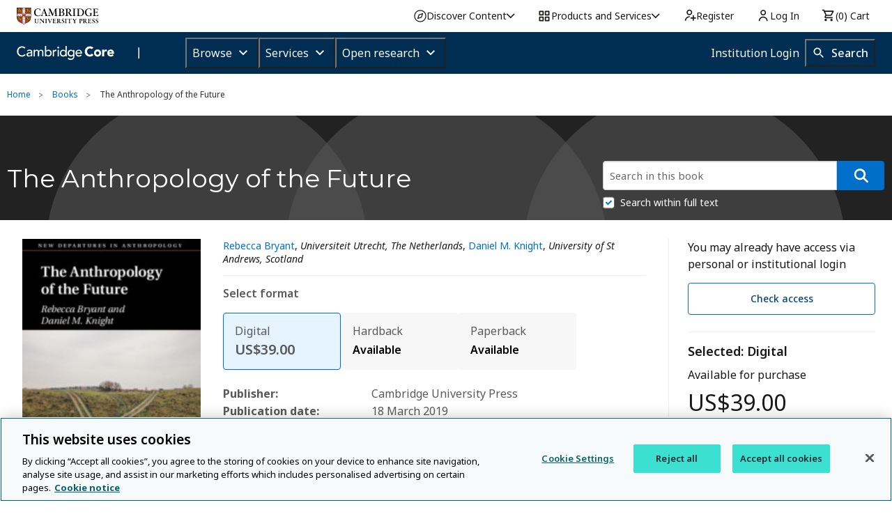

--- FILE ---
content_type: image/svg+xml
request_url: https://www.cambridge.org/core/cambridge-core/public/images/dropdown_arrow_black.svg
body_size: -475
content:
<svg width="10" height="7" viewBox="0 0 10 7" xmlns="http://www.w3.org/2000/svg"><title>dropdown_arrow_black</title><path d="M10 2c0-.3-.1-.5-.3-.8-.4-.4-1.1-.4-1.5 0L5 4.4 1.9 1.3C1.5.9.8.9.4 1.3 0 1.7 0 2.4.4 2.8l3.9 3.9c.2.2.5.3.8.3.3 0 .6-.1.8-.3l3.9-3.9c.1-.2.2-.5.2-.8z" fill="#424241" fill-rule="evenodd"/></svg>